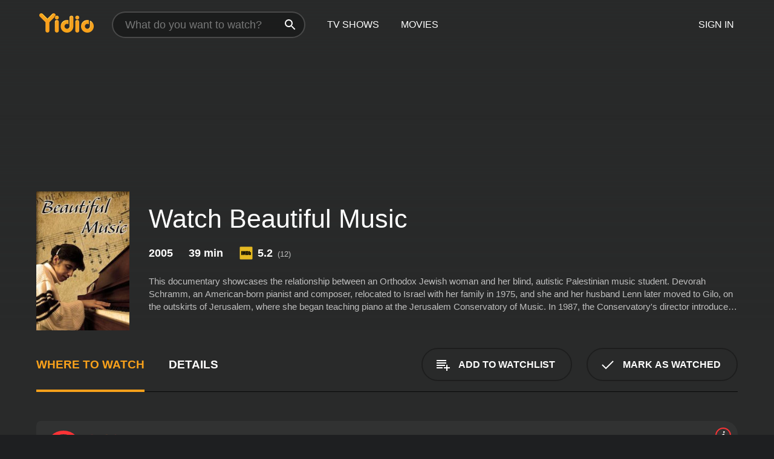

--- FILE ---
content_type: text/html; charset=UTF-8
request_url: https://www.yidio.com/movie/beautiful-music/217898
body_size: 9805
content:
<!doctype html>
<html  lang="en" xmlns:og="http://opengraphprotocol.org/schema/" xmlns:fb="http://www.facebook.com/2008/fbml">
<head prefix="og: http://ogp.me/ns# fb: http://ogp.me/ns/fb# video: http://ogp.me/ns/video#">
<title>Watch  Beautiful Music Online | 2005 Movie | Yidio</title>
<meta charset="utf-8" />
<meta http-equiv="X-UA-Compatible" content="IE=edge,chrome=1" />
<meta name="description" content="Watch Beautiful Music Online. Beautiful Music the 2005 Movie, Trailers, Videos and more at Yidio." />
<meta name="viewport" content="width=device-width, initial-scale=1, minimum-scale=1" />

 
 


<link href="https://fonts.googleapis.com" rel="preconnect">

<link rel="icon" href="//cfm.yidio.com/favicon-16.png" sizes="16x16"/>
<link rel="icon" href="//cfm.yidio.com/favicon-32.png" sizes="32x32"/>
<link rel="icon" href="//cfm.yidio.com/favicon-96.png" sizes="96x96"/>
<link rel="icon" href="//cfm.yidio.com/favicon-128.png" sizes="128x128"/>
<link rel="icon" href="//cfm.yidio.com/favicon-192.png" sizes="192x192"/>
<link rel="icon" href="//cfm.yidio.com/favicon-228.png" sizes="228x228"/>
<link rel="shortcut icon" href="//cfm.yidio.com/favicon-196.png" sizes="196x196"/>
<link rel="apple-touch-icon" href="//cfm.yidio.com/favicon-152.png" sizes="152x152"/>
<link rel="apple-touch-icon" href="//cfm.yidio.com/favicon-180.png" sizes="180x180"/>

<link rel="alternate" href="android-app://com.yidio.androidapp/yidio/movie/217898" />
<link rel="alternate" href="ios-app://664306931/yidio/movie/217898" />


<link href="https://www.yidio.com/movie/beautiful-music/217898" rel="canonical" />
<meta property="og:title" content="Beautiful Music"/> 
<meta property="og:url" content="https://www.yidio.com/movie/beautiful-music/217898"/> 
<meta property="og:image" content="//cfm.yidio.com/images/movie/217898/poster-180x270.jpg"/> 
<meta property="fb:app_id" content="54975784392"/> 
<meta property="og:description" content="This documentary showcases the relationship between an Orthodox Jewish woman and her blind, autistic Palestinian music student. Devorah Schramm, an Am..."/> 
<meta property="og:site_name" content="Yidio"/> 
<meta property="og:type" content="video.movie" /> 
<script async src="https://www.googletagmanager.com/gtag/js?id=G-6PLMJX58PB"></script>

<script>
    /* ==================
        Global variables
       ================== */

	
	var globals={};
    
	var page = 'redesign/movie';
	globals.page = 'redesign/movie';
	
	var _bt = '';
    var baseUrl = 'https://www.yidio.com/';
    var cdnBaseUrl = '//cfm.yidio.com/';
    var appUrl = 'yidio://top-picks';
    var country = 'US';
    var fbAppId = '';
    var fbAppPerms = 'email,public_profile';
    var premiumUser = '';
	var user_premium_channels  = [];
	var MAIN_RANDOM_VARIABLE = "";
	var overlay_timer = 1000;
	var overlay_position = 200;
	var new_question_ads = 0;
	var new_movie_ads = 0;
	var new_links_ads = 0;
	var new_show_dir_ads = 0;
	var new_movie_dir_ads = 0;
	var random_gv = '';
	var yzd = '140703070846';
	globals.header_t_source = '';
	globals.utm_source = '';
	globals.utm_medium = '';
	globals.utm_campaign = '';
	globals.utm_term = '';
	globals.utm_content = '';
	globals.pid = '';
	globals.title = 'Beautiful Music';
    
	
	var src_tt = '1';
	
	
			globals.contentId = "217898";
				globals.header_all_utm_params = '';
					globals.link_id = "217898";
		
					

    /* =============================
        Initialize Google Analytics
       ============================= */
	
    window.dataLayer = window.dataLayer || []; function gtag() {dataLayer.push(arguments);}
	
    gtag('js', new Date());
	gtag('config', 'G-6PLMJX58PB');
    
    /* ==================
        GA Error logging
       ================== */
    
	window.onerror = function(message, file, line, col, error) {
		var gaCategory = 'Errors';
		if (typeof page != 'undefined' && page != '') gaCategory = 'Errors (' + page + ')';
		
		var url = window.location.href;
		var gaLabel = '[URL]: ' + url;
		if (file != '' && file != url) gaLabel += ' [File]: ' + file;
		if (error != 'undefined' && error != null) label += ' [Trace]: ' + error.stack;
		gaLabel += ' [User Agent]: ' + navigator.userAgent;
		
		gtag('event', '(' + line + '): ' + message, { 'event_category': gaCategory, 'event_label': gaLabel });
		console.log('[Error]: ' + message + ' ' + gaLabel);
	}
	
	/* =======================
	    Initialize Optimizely
	   ======================= */
    
    window['optimizely'] = window['optimizely'] || [];
    
	/* ===============================
	    Handle in-source image errors
	   =============================== */
	
	const onImgError = (event) => {
		event.target.classList.add('error');
	};
	
	const onImgLoad = (event) => {
		event.target.classList.add('loaded');
	};
	
    
	
			globals.user_id = 0;
	</script>




<script defer src="//cfm.yidio.com/redesign/js/main.js?version=188" crossorigin="anonymous"></script>

	<script defer src="//cfm.yidio.com/redesign/js/detail.js?version=59" crossorigin="anonymous"></script>









	<style>

		/* ========
		    Global
		   ======== */
		
		* {
			transition: none;
		}
		
		h1, h2, h3, h4, p, blockquote, figure, ol, ul {
			margin: 0;
			padding: 0;
		}
		
		a {
			color: inherit;
			transition-duration: 0;
		}
		
		a:visited {
			color: inherit;
		}
		
		a:not(.border), button, .button {
			color: inherit;
		}
		
		
		img[data-src],
		img[onerror] {
			opacity: 0;
		}
		
		img[onerror].loaded {
			opacity: 1;
		}
		
		img {
			max-width: 100%;
			height: auto;
		}
		
		button {
			background: none;
			border: 0;
			border-color: rgba(0,0,0,0);
			font: inherit;
			padding: 0;
		}
		
		main {
			padding-top: 82px;
		}
		
		body {
			opacity: 0;
			font: 16px/1 'Open Sans', sans-serif;
			font-weight: 400;
			margin: 0;
		}
		
		header {
			position: fixed;
			z-index: 50;
			width: 100%;
			height: 82px;
			box-sizing: border-box;
			color: white;
		}
		
		header nav {
			position: absolute;
			width: 100%;
			height: 100%;
			box-sizing: border-box;
			padding: 0 47px;
		}
		
		header nav li {
			height: 100%;
			position: relative;
			float: left;
		}
		
		header nav a {
			display: block;
			text-transform: uppercase;
			text-align: center;
			line-height: 82px;
			padding: 0 18px;
		}
		
		header nav li.selected a {
			color: #f9a11b;
		}
		
		header nav .logo svg {
			margin-top: 23px;
		}
		
		header nav .search {
			width: 320px;
			padding: 19px 0;
			margin: 0 18px 0 12px;
		}
		
		header nav .search .icon {
			position: absolute;
			top: 29px;
			right: 13px;
			z-index: 20;
			width: 24px;
			height: 24px;
		}
		
		header nav .search input {
			width: 100%;
			height: 44px;
			border: 0;
			box-sizing: border-box;
			font-size: 110%;
			font-weight: 300;
			margin-bottom: 18px;
		}
		
		header nav .account {
			position: absolute;
			right: 0;
		}
		
		header nav .account li {
			float: right;
		}
		
		header nav li.sign-in {
			margin-right: 48px;
		}
		
		header nav a .border {
			display: inline;
			border: 2px solid #f9a11b;
			padding: 6px 16px;
		}
		
		@media only screen and (min-width: 1920px) {
			
			.main-wrapper {
				max-width: 1920px;
				margin: 0 auto;
			}
			
		}
		
	</style>




	
		<style>

			/* ==============
			    Detail Pages
			   ============== */
			
			body {
				color: white;
			}
			
			.masthead {
				display: flex;
				flex-direction: column;
				justify-content: flex-end;
				position: relative;
				overflow: hidden;
				margin-top: -82px;
				padding-top: 82px;
				box-sizing: border-box;
				height: 76vh;
				max-height: 56.25vw;
				min-height: 450px;
				font-size: 1.2vw;
				color: white;
			}
			
			.masthead .background {
				display: block;
				position: absolute;
				top: 0;
				left: 0;
				width: 100%;
				height: 100%;
			}
			
			.masthead .content {
				display: flex;
				align-items: center;
				z-index: 10;
				padding: 10vw 60px 0 60px;
			}
			
			.masthead .poster {
				position: relative;
				flex-shrink: 0;
				margin-right: 2.5vw;
				height: 18vw;
				width: 12vw;
			}
			
			.masthead .details {
				padding: 2vw 0;
			}
			
			.masthead .details h1 {
				font-size: 280%;
				font-weight: 400;
				margin-top: -0.3vw;
			}
			
			.masthead .details .tagline {
				font-size: 160%;
				font-weight: 300;
				font-style: italic;
				margin-top: 1vw;
			}
			
			.masthead .details .attributes {
				display: flex;
				align-items: center;
				font-size: 120%;
				font-weight: 700;
				margin-top: 1.9vw;
			}
			
			.masthead .details .attributes li {
				display: flex;
				align-items: center;
				margin-right: 2.1vw;
			}
			
			.masthead .details .attributes .icon {
				width: 1.7vw;
				height: 1.7vw;
				margin-right: 0.6vw;
			}
			
			.masthead .details .description {
				display: -webkit-box;
				-webkit-box-orient: vertical;
				line-height: 1.4em;
				max-height: 4.2em;
				color: rgba(255,255,255,0.7);
				overflow: hidden;
				margin-top: 2vw;
				text-overflow: ellipsis;
			}
			
			nav.page {
				display: flex;
				margin: 12px 60px 48px 60px;
				border-bottom: 1px solid rgba(0,0,0,0.8);
				padding: 19px 0;
			}
			
			nav.page > div {
				display: flex;
				margin: -20px;
			}
			
			nav.page label {
				display: flex;
				align-items: center;
				margin: 0 20px;
				font-weight: 600;
				text-transform: uppercase;
			}
			
			nav.page .sections label {
				font-size: 120%;
			}
			
			input[name=section] {
				display: none;
			}
			
			input[name=section]:nth-child(1):checked ~ nav.page .sections label:nth-child(1),
			input[name=section]:nth-child(2):checked ~ nav.page .sections label:nth-child(2),
			input[name=section]:nth-child(3):checked ~ nav.page .sections label:nth-child(3) {
				color: #f9a11b;
				box-shadow: inset 0 -4px #f9a11b;
			}
			
			nav.page .actions {
				margin-left: auto;
				margin-right: -12px;
			}
			
			nav.page .button.border {
				margin: 18px 12px;
			}
			
			.page-content {
				display: flex;
				margin: 48px 60px;
			}
			
			.button.border {
				display: flex;
				align-items: center;
				text-transform: uppercase;
				font-weight: 600;
				border: 2px solid rgba(0,0,0,0.3);
				padding: 0 1vw;
			}
			
			.button.border .icon {
				display: flex;
				align-items: center;
				justify-content: center;
				width: 4vw;
				height: 4vw;
			}
			
			.episodes .seasons span {
				border: 2px solid rgba(0,0,0,0.3);
			}
			
			.episodes .seasons input.unavailable + span {
				color: rgba(255,255,255,0.2);
				background: rgba(0,0,0,0.3);
				border-color: rgba(0,0,0,0);
			}
			
			.episodes .seasons input:checked + span {
				color: rgba(0,0,0,0.8);
				background: #f9a11b;
				border-color: #f9a11b;
				cursor: default;
			}
			
			/* Display ads */
			
			.tt.display ins {
				display: block;
			}
			
			@media only screen and (min-width: 1025px) {
				.page-content .column:nth-child(2) .tt.display ins {
					width: 300px;
				}
			}
			
			@media only screen and (min-width: 1440px) {
				
				.masthead {
					font-size: 1.1em;
				}
				
				.masthead .content {
					padding: 144px 60px 0 60px;
				}
				
				.masthead .poster {
					margin-right: 36px;
					height: 270px;
					width: 180px;
				}
				
				.masthead .details {
					padding: 16px 0;
				}
				
				.masthead .details h1 {
					margin-top: -8px;
				}
				
				.masthead .details .tagline {
					margin-top: 16px;
				}
				
				.masthead .details .attributes {
					margin-top: 28px;
				}
				
				.masthead .details .attributes li {
					margin-right: 32px;
				}
				
				.masthead .details .attributes .icon {
					width: 24px;
					height: 24px;
					margin-right: 8px;
				}
				
				.masthead .details .attributes .imdb .count {
					font-size: 70%;
					font-weight: 400;
				}
				
				.masthead .details .description {
					max-width: 1200px;
					margin-top: 26px;
				}
				
				.button.border {
					padding: 0 16px;
				}
				
				.button.border .icon {
					width: 48px;
					height: 48px;
				}
				
			}
			
			@media only screen and (min-width: 1920px) {
				
				.masthead {
					max-height: 960px;
				}
				
			}

		</style>
	


<link rel="preload" href="https://fonts.googleapis.com/css?family=Open+Sans:300,400,600,700" media="print" onload="this.media='all'">

<link rel="stylesheet" href="//cfm.yidio.com/redesign/css/main.css?version=89" media="print" onload="this.media='all'">

	<link rel="stylesheet" href="//cfm.yidio.com/redesign/css/detail.css?version=29" media="print" onload="this.media='all'">
	<link rel="stylesheet" href="//cfm.yidio.com/mobile/css/video-js.css?version=2" media="print" onload="this.media='all'">




 
	<script>
		// Display page content when last CSS is loaded

		var css = document.querySelectorAll('link[rel=stylesheet]');
		var count = css.length;
		var lastCSS = css[count - 1];

		lastCSS.addEventListener('load', function() {
			document.querySelector('body').classList.add('css-loaded');
		});
	</script>



</head>
<body class="movie" >
		
	

			<div class="main-wrapper">
			  	<header  class="transparent" >
                <nav>
					<ul class="main">
						<li class="logo"> 
							<a href="https://www.yidio.com/" title="Yidio">
								<img srcset="//cfm.yidio.com/redesign/img/logo-topnav-1x.png 1x, //cfm.yidio.com/redesign/img/logo-topnav-2x.png 2x" width="90" height="32" alt="Yidio" />
							</a>
						</li>
						                            <li class="search">
                                <div class="icon"></div>
                                <input type="text" autocomplete="off" placeholder="What do you want to watch?"/>
                            </li>
                            <li class="tv-shows">
                                <div class="highlight"></div>
                                <a href="https://www.yidio.com/tv-shows">TV Shows</a>
                            </li>
                            <li class="movies">
                                <div class="highlight"></div>
                                <a href="https://www.yidio.com/movies">Movies</a>
                            </li>
                           
					</ul>
					<ul class="account">
                   						<li class="sign-in">
							<div class="sign-in-link">Sign In</div>
						</li>
						                     
					</ul>
				</nav>
			</header>
			            <main>

        		<!-- For pure CSS page section selecting -->
		<input type="radio" id="where-to-watch" name="section" value="where-to-watch" checked>
				<input type="radio" id="details" name="section" value="details">		
		<div class="masthead">
			<div class="content">
				<div class="poster movie">
                					<img src="//cfm.yidio.com/images/movie/217898/poster-180x270.jpg" srcset="//cfm.yidio.com/images/movie/217898/poster-180x270.jpg 1x, //cfm.yidio.com/images/movie/217898/poster-360x540.jpg 2x" alt="Beautiful Music" crossOrigin="anonymous"/>
				                </div>
				<div class="details">
					<h1>Watch Beautiful Music</h1>
										                    <ul class="attributes">
												<li>2005</li>						<li>39 min</li>						<li class="imdb">
							<svg class="icon" xmlns="http://www.w3.org/2000/svg" xmlns:xlink="http://www.w3.org/1999/xlink" width="24" height="24" viewBox="0 0 24 24"><path d="M0 0h24v24H0z" fill="rgba(0,0,0,0)"/><path d="M21.946.5H2.054A1.65 1.65 0 0 0 .501 2.029L.5 21.946a1.64 1.64 0 0 0 1.491 1.551.311.311 0 0 0 .043.003h19.932a.396.396 0 0 0 .042-.002 1.65 1.65 0 0 0 1.492-1.637V2.14A1.648 1.648 0 0 0 21.982.502L21.946.5z" fill="#e5b922"/><path d="M3.27 8.416h1.826v7.057H3.27zm5.7 0l-.42 3.3-.48-3.3H5.713v7.057H7.3l.006-4.66.67 4.66h1.138l.643-4.763v4.763h1.592V8.416zm5.213 7.057a5.116 5.116 0 0 0 .982-.071 1.18 1.18 0 0 0 .546-.254.924.924 0 0 0 .311-.5 5.645 5.645 0 0 0 .098-1.268v-2.475a8.333 8.333 0 0 0-.071-1.345 1.224 1.224 0 0 0-.3-.617 1.396 1.396 0 0 0-.715-.404 7.653 7.653 0 0 0-1.696-.123h-1.365v7.057zm.02-5.783a.273.273 0 0 1 .136.195 3.079 3.079 0 0 1 .033.617v2.736a2.347 2.347 0 0 1-.091.858c-.06.1-.22.163-.48.163V9.625a.839.839 0 0 1 .404.066zm2.535-1.274v7.057h1.645l.1-.448a1.528 1.528 0 0 0 .494.41 1.658 1.658 0 0 0 .649.13 1.209 1.209 0 0 0 .747-.227 1.007 1.007 0 0 0 .402-.539 4.108 4.108 0 0 0 .085-.943v-1.982a6.976 6.976 0 0 0-.033-.832.988.988 0 0 0-.163-.402.967.967 0 0 0-.409-.319 1.673 1.673 0 0 0-.631-.111 1.842 1.842 0 0 0-.656.123 1.556 1.556 0 0 0-.487.383v-2.3zm2.372 5.35a2.417 2.417 0 0 1-.052.643c-.032.1-.18.137-.292.137a.212.212 0 0 1-.214-.129 1.818 1.818 0 0 1-.058-.598v-1.87a2.042 2.042 0 0 1 .052-.598.204.204 0 0 1 .208-.117c.1 0 .26.04.298.137a1.775 1.775 0 0 1 .059.578z" fill="#010101"/></svg>
							<div class="score">5.2<span class="count">&nbsp;&nbsp;(12)</span></div>
						</li>											</ul>
                    										<div class="description">
						<div class="container"><p>This documentary showcases the relationship between an Orthodox Jewish woman and her blind, autistic Palestinian music student. Devorah Schramm, an American-born pianist and composer, relocated to Israel with her family in 1975, and she and her husband Lenn later moved to Gilo, on the outskirts of Jerusalem, where she began teaching piano at the Jerusalem Conservatory of Music. In 1987, the Conservatory's director introduced her to 9 year-old Rasha Hamad. Immediately, Rasha showed an astonishing faculty for piano, and Devorah has helped her advance her skills further and further for 18 years.</p>
						<p>
                       	Beautiful Music is a 2005 documentary with a runtime of 39 minutes. 
                        It has received moderate reviews from critics and viewers, who have given it an IMDb score of 5.2.                    	</p>						</div>
					</div>
									</div>
			</div>
			<div class="background none">			</div>
		</div>
		
		<nav class="page">
			<div class="sections">
				<label for="where-to-watch">Where to Watch</label>
								<label for="details">Details</label>			</div>
			<div class="actions">
				<button type="button" class="button border action watchlist" data-type="movie" data-id="217898">
					<div class="icon"></div>
					<div class="label">Add to Watchlist</div>
				</button>
				<button type="button" class="button border action watched" data-type="movie" data-id="217898">
					<div class="icon"></div>
					<div class="label">Mark as Watched</span>
				</button>
			</div>
		</nav>
		
		<div class="page-content">
			<div class="column">
				<section class="where-to-watch">
					
                    
					                    				<div class="sources movie">
			<a href="https://www.yidio.com/movie/beautiful-music/217898/watch/1199526128?source_order=1&total_sources=152,16" target="_blank" rel="noopener nofollow" class="source provider-152" data-name="Tubi TV" data-provider-id="152" data-provider-domain="tubitv.com" data-signup-url="" data-type="free">
								<div class="play-circle" style="border-color:#fb3336"></div>
								<div class="content">
								<div class="logo">
									<img class="primary" src="[data-uri]" data-src="//cfm.yidio.com/mobile/img/sources/152/logo-180h.png" alt="Tubi TV"/>
									
								</div>
								<div class="label">Totally Free!</div>
								</div>
								<button type="button" class="icons" aria-label="source info">
								<div class="icon info" style="border-color:#fb3336"></div>
							</button>
							</a><a href="https://www.yidio.com/movie/beautiful-music/217898/watch/2149068070?type=1&from1=mobile&device=pc&source_order=2&total_sources=152,16" target="_blank" rel="noopener nofollow" class="source provider-16" data-name="Amazon" data-provider-id="16" data-provider-domain="amazon.com" data-signup-url="" data-type="pay">
								<div class="play-circle" style="border-color:#8dc03d"></div>
								<div class="content">
								<div class="logo">
									<img class="primary" src="[data-uri]" data-src="//cfm.yidio.com/mobile/img/sources/16/logo-180h.png" alt="Amazon"/>
									
								</div>
								<div class="label">Own from $7.99</div>
								</div>
								<button type="button" class="icons" aria-label="source info">
								<div class="icon info" style="border-color:#8dc03d"></div>
							</button>
							</a>
			</div>
                    				</section>
				                				<section class="details">
					                    <div class="description">
						<div class="name">Description</div>
						<div class="value"></div>
					</div>
												<div class="where-to-watch">
							<div class="name">Where to Watch Beautiful Music</div>
							<div class="value">
							Beautiful Music is available to watch  free on Tubi TV. It's also available to stream, download and buy on demand at Amazon. Some platforms allow you to rent Beautiful Music for a limited time or purchase the movie and download it to your device. 
														</div>
						</div>
											                    					<ul class="links">
						                        <li>
							<div class="name">Genres</div>
							<div class="value">
								<a href="https://www.yidio.com/movies/documentary" title="Documentary">Documentary</a> 
							</div>
						</li>
                                                						<li>
							<div class="name">Cast</div>
							<div class="value">
								<div>Brooke Shields</div><div>Devorah Rothstein Schramm</div><div>Rasha Hamad</div>
							</div>
						</li>
                                                						<li>
							<div class="name">Director</div>
							<div class="value">
								<div>Richard Trank</div>
							</div>
						</li>
                        					</ul>
                    										<ul class="attributes">
						                        <li>
							<div class="name">Release Date</div>
							<div class="value">2005</div>
						</li>
                        						                        						<li>
							<div class="name">Runtime</div>
							<div class="value">39 min</div>
						</li>
                                                                       						<li>
							<div class="name">IMDB Rating</div>
							<div class="value">5.2<span class="count">&nbsp;&nbsp;(12)</span></div>
						</li>
                        											</ul>
                    				</section>
                			</div>
            		</div>
				<div class="browse-sections recommendations">
			            <section>
				<div class="title">Stream Movies Like Beautiful Music</div>
				<div class="slideshow poster-slideshow">
					<a class="movie" href="https://www.yidio.com/movie/the-elephant-queen/207188">
								<div class="poster"><img class="poster" loading="lazy" src="//cfm.yidio.com/images/movie/207188/poster-193x290.jpg" width="100%" alt=""></div>
								<div class="content"><div class="title">The Elephant Queen</div></div>
							</a><a class="movie" href="https://www.yidio.com/movie/twas-the-fight-before-christmas/232946">
								<div class="poster"><img class="poster" loading="lazy" src="//cfm.yidio.com/images/movie/232946/poster-193x290.jpg" width="100%" alt=""></div>
								<div class="content"><div class="title">'Twas the Fight Before Christmas</div></div>
							</a><a class="movie" href="https://www.yidio.com/movie/still-a-michael-j-fox-movie/240474">
								<div class="poster"><img class="poster" loading="lazy" src="//cfm.yidio.com/images/movie/240474/poster-193x290.jpg" width="100%" alt=""></div>
								<div class="content"><div class="title">Still: A Michael J. Fox Movie</div></div>
							</a><a class="movie" href="https://www.yidio.com/movie/fathom/229483">
								<div class="poster"><img class="poster" loading="lazy" src="//cfm.yidio.com/images/movie/229483/poster-193x290.jpg" width="100%" alt=""></div>
								<div class="content"><div class="title">Fathom</div></div>
							</a><a class="movie" href="https://www.yidio.com/movie/sidney/238123">
								<div class="poster"><img class="poster" loading="lazy" src="//cfm.yidio.com/images/movie/238123/poster-193x290.jpg" width="100%" alt=""></div>
								<div class="content"><div class="title">Sidney</div></div>
							</a><a class="movie" href="https://www.yidio.com/movie/stephen-curry-underrated/240153">
								<div class="poster"><img class="poster" loading="lazy" src="//cfm.yidio.com/images/movie/240153/poster-193x290.jpg" width="100%" alt=""></div>
								<div class="content"><div class="title">Stephen Curry: Underrated</div></div>
							</a><a class="movie" href="https://www.yidio.com/movie/the-year-earth-changed/228538">
								<div class="poster"><img class="poster" loading="lazy" src="//cfm.yidio.com/images/movie/228538/poster-193x290.jpg" width="100%" alt=""></div>
								<div class="content"><div class="title">The Year Earth Changed</div></div>
							</a><a class="movie" href="https://www.yidio.com/movie/come-see-me-in-the-good-light/261736">
								<div class="poster"><img class="poster" loading="lazy" src="//cfm.yidio.com/images/movie/261736/poster-193x290.jpg" width="100%" alt=""></div>
								<div class="content"><div class="title">Come See Me in the Good Light</div></div>
							</a><a class="movie" href="https://www.yidio.com/movie/911-inside-the-presidents-war-room/231395">
								<div class="poster"><img class="poster" loading="lazy" src="//cfm.yidio.com/images/movie/231395/poster-193x290.jpg" width="100%" alt=""></div>
								<div class="content"><div class="title">9/11: Inside the President's War Room</div></div>
							</a><a class="movie" href="https://www.yidio.com/movie/stiller-meara-nothing-is-lost/259388">
								<div class="poster"><img class="poster" loading="lazy" src="//cfm.yidio.com/images/movie/259388/poster-193x290.jpg" width="100%" alt=""></div>
								<div class="content"><div class="title">Stiller & Meara: Nothing is Lost</div></div>
							</a>
				</div>
			</section>
						            <section><div class="title">Top Movies</div>
						<div class="slideshow poster-slideshow">
						<a class="movie" href="https://www.yidio.com/movie/titanic/15722">
								<div class="poster"><img class="poster" loading="lazy" src="//cfm.yidio.com/images/movie/15722/poster-193x290.jpg" width="100%" alt=""></div>
								<div class="content"><div class="title">Titanic</div></div>
							</a><a class="movie" href="https://www.yidio.com/movie/the-hunger-games/32213">
								<div class="poster"><img class="poster" loading="lazy" src="//cfm.yidio.com/images/movie/32213/poster-193x290.jpg" width="100%" alt=""></div>
								<div class="content"><div class="title">The Hunger Games</div></div>
							</a><a class="movie" href="https://www.yidio.com/movie/it/63837">
								<div class="poster"><img class="poster" loading="lazy" src="//cfm.yidio.com/images/movie/63837/poster-193x290.jpg" width="100%" alt=""></div>
								<div class="content"><div class="title">It</div></div>
							</a><a class="movie" href="https://www.yidio.com/movie/the-housemaid/31437">
								<div class="poster"><img class="poster" loading="lazy" src="//cfm.yidio.com/images/movie/31437/poster-193x290.jpg" width="100%" alt=""></div>
								<div class="content"><div class="title">The Housemaid</div></div>
							</a><a class="movie" href="https://www.yidio.com/movie/me-before-you/59757">
								<div class="poster"><img class="poster" loading="lazy" src="//cfm.yidio.com/images/movie/59757/poster-193x290.jpg" width="100%" alt=""></div>
								<div class="content"><div class="title">Me Before You</div></div>
							</a><a class="movie" href="https://www.yidio.com/movie/mean-girls/22118">
								<div class="poster"><img class="poster" loading="lazy" src="//cfm.yidio.com/images/movie/22118/poster-193x290.jpg" width="100%" alt=""></div>
								<div class="content"><div class="title">Mean Girls</div></div>
							</a><a class="movie" href="https://www.yidio.com/movie/pretty-woman/11618">
								<div class="poster"><img class="poster" loading="lazy" src="//cfm.yidio.com/images/movie/11618/poster-193x290.jpg" width="100%" alt=""></div>
								<div class="content"><div class="title">Pretty Woman</div></div>
							</a><a class="movie" href="https://www.yidio.com/movie/the-sound-of-music/1850">
								<div class="poster"><img class="poster" loading="lazy" src="//cfm.yidio.com/images/movie/1850/poster-193x290.jpg" width="100%" alt=""></div>
								<div class="content"><div class="title">The Sound of Music</div></div>
							</a><a class="movie" href="https://www.yidio.com/movie/how-the-grinch-stole-christmas/62432">
								<div class="poster"><img class="poster" loading="lazy" src="//cfm.yidio.com/images/movie/62432/poster-193x290.jpg" width="100%" alt=""></div>
								<div class="content"><div class="title">How the Grinch Stole Christmas</div></div>
							</a><a class="movie" href="https://www.yidio.com/movie/twilight/29116">
								<div class="poster"><img class="poster" loading="lazy" src="//cfm.yidio.com/images/movie/29116/poster-193x290.jpg" width="100%" alt=""></div>
								<div class="content"><div class="title">Twilight</div></div>
							</a><a class="movie" href="https://www.yidio.com/movie/john-wick/46767">
								<div class="poster"><img class="poster" loading="lazy" src="//cfm.yidio.com/images/movie/46767/poster-193x290.jpg" width="100%" alt=""></div>
								<div class="content"><div class="title">John Wick</div></div>
							</a><a class="movie" href="https://www.yidio.com/movie/uncut-gems/211660">
								<div class="poster"><img class="poster" loading="lazy" src="//cfm.yidio.com/images/movie/211660/poster-193x290.jpg" width="100%" alt=""></div>
								<div class="content"><div class="title">Uncut Gems</div></div>
							</a>
						</div></section><section><div class="title">Also directed by Richard Trank</div>
						<div class="slideshow poster-slideshow">
						<a class="movie" href="https://www.yidio.com/movie/never-stop-dreaming-the-life-and-legacy-of-shimon-peres/236843">
								<div class="poster"><img class="poster" loading="lazy" src="//cfm.yidio.com/images/movie/236843/poster-193x290.jpg" width="100%" alt=""></div>
								<div class="content"><div class="title">Never Stop Dreaming: The Life and Legacy of Shimon Peres</div></div>
							</a><a class="movie" href="https://www.yidio.com/movie/in-search-of-peace/65722">
								<div class="poster"><img class="poster" loading="lazy" src="//cfm.yidio.com/images/movie/65722/poster-193x290.jpg" width="100%" alt=""></div>
								<div class="content"><div class="title">In Search of Peace</div></div>
							</a><a class="movie" href="https://www.yidio.com/movie/winston-churchill-walking-with-destiny/50026">
								<div class="poster"><img class="poster" loading="lazy" src="//cfm.yidio.com/images/movie/50026/poster-193x290.jpg" width="100%" alt=""></div>
								<div class="content"><div class="title">Winston Churchill: Walking with Destiny</div></div>
							</a><a class="movie" href="https://www.yidio.com/movie/the-prime-ministers-the-pioneers/41912">
								<div class="poster"><img class="poster" loading="lazy" src="//cfm.yidio.com/images/movie/41912/poster-193x290.jpg" width="100%" alt=""></div>
								<div class="content"><div class="title">The Prime Ministers: The Pioneers</div></div>
							</a><a class="movie" href="https://www.yidio.com/movie/i-have-never-forgotten-you-the-life-and-legacy-of-simon-wiesenthal/30069">
								<div class="poster"><img class="poster" loading="lazy" src="//cfm.yidio.com/images/movie/30069/poster-193x290.jpg" width="100%" alt=""></div>
								<div class="content"><div class="title">I Have Never Forgotten You: The Life and Legacy of Simon Wiesenthal</div></div>
							</a><a class="movie" href="https://www.yidio.com/movie/ever-again/30756">
								<div class="poster"><img class="poster" loading="lazy" src="//cfm.yidio.com/images/movie/30756/poster-193x290.jpg" width="100%" alt=""></div>
								<div class="content"><div class="title">Ever Again</div></div>
							</a><a class="movie" href="https://www.yidio.com/movie/it-is-no-dream-the-life-of-theodor-herzl/67800">
								<div class="poster"><img class="poster" loading="lazy" src="//cfm.yidio.com/images/movie/67800/poster-193x290.jpg" width="100%" alt=""></div>
								<div class="content"><div class="title">It is No Dream: The Life of Theodor Herzl</div></div>
							</a><a class="movie" href="https://www.yidio.com/movie/unlikely-heroes/57788">
								<div class="poster"><img class="poster" loading="lazy" src="//cfm.yidio.com/images/movie/57788/poster-193x290.jpg" width="100%" alt=""></div>
								<div class="content"><div class="title">Unlikely Heroes</div></div>
							</a><a class="movie" href="https://www.yidio.com/movie/the-prime-ministers-soldiers-and-peacemakers/168156">
								<div class="poster"><img class="poster" loading="lazy" src="//cfm.yidio.com/images/movie/168156/poster-193x290.jpg" width="100%" alt=""></div>
								<div class="content"><div class="title">The Prime Ministers: Soldiers and Peacemakers</div></div>
							</a><a class="movie" href="https://www.yidio.com/movie/against-the-tide/218271">
								<div class="poster"><img class="poster" loading="lazy" src="//cfm.yidio.com/images/movie/218271/poster-193x290.jpg" width="100%" alt=""></div>
								<div class="content"><div class="title">Against the Tide</div></div>
							</a><a class="movie" href="https://www.yidio.com/movie/our-boys/217987">
								<div class="poster"><img class="poster" loading="lazy" src="//cfm.yidio.com/images/movie/217987/poster-193x290.jpg" width="100%" alt=""></div>
								<div class="content"><div class="title">Our Boys</div></div>
							</a>
						</div></section><section><div class="title">Also starring Brooke Shields</div>
						<div class="slideshow poster-slideshow">
						<a class="movie" href="https://www.yidio.com/movie/pretty-baby-brooke-shields/241081">
						<div class="poster"><img class="poster" loading="lazy" src="//cfm.yidio.com/images/movie/241081/poster-193x290.jpg" width="100%" alt=""></div>
						<div class="content"><div class="title">Pretty Baby: Brooke Shields</div></div>
						</a><a class="movie" href="https://www.yidio.com/movie/pretty-baby/6593">
						<div class="poster"><img class="poster" loading="lazy" src="//cfm.yidio.com/images/movie/6593/poster-193x290.jpg" width="100%" alt=""></div>
						<div class="content"><div class="title">Pretty Baby</div></div>
						</a><a class="movie" href="https://www.yidio.com/movie/freaked/12973">
						<div class="poster"><img class="poster" loading="lazy" src="//cfm.yidio.com/images/movie/12973/poster-193x290.jpg" width="100%" alt=""></div>
						<div class="content"><div class="title">Freaked</div></div>
						</a><a class="movie" href="https://www.yidio.com/show/lipstick-jungle">
							<div class="poster"><img class="poster" loading="lazy" src="//cfm.yidio.com/images/tv/360/poster-193x290.jpg" alt="" width="100%"></div>
							<div class="content"><div class="title">Lipstick Jungle</div></div>
						</a><a class="movie" href="https://www.yidio.com/movie/endless-love/7658">
						<div class="poster"><img class="poster" loading="lazy" src="//cfm.yidio.com/images/movie/7658/poster-193x290.jpg" width="100%" alt=""></div>
						<div class="content"><div class="title">Endless Love</div></div>
						</a><a class="movie" href="https://www.yidio.com/movie/backstreet-dreams/11301">
						<div class="poster"><img class="poster" loading="lazy" src="//cfm.yidio.com/images/movie/11301/poster-193x290.jpg" width="100%" alt=""></div>
						<div class="content"><div class="title">Backstreet Dreams</div></div>
						</a><a class="movie" href="https://www.yidio.com/movie/a-castle-for-christmas/232941">
						<div class="poster"><img class="poster" loading="lazy" src="//cfm.yidio.com/images/movie/232941/poster-193x290.jpg" width="100%" alt=""></div>
						<div class="content"><div class="title">A Castle for Christmas</div></div>
						</a><a class="movie" href="https://www.yidio.com/movie/sahara/8669">
						<div class="poster"><img class="poster" loading="lazy" src="//cfm.yidio.com/images/movie/8669/poster-193x290.jpg" width="100%" alt=""></div>
						<div class="content"><div class="title">Sahara</div></div>
						</a><a class="movie" href="https://www.yidio.com/movie/what-makes-a-family/234268">
						<div class="poster"><img class="poster" loading="lazy" src="//cfm.yidio.com/images/movie/234268/poster-193x290.jpg" width="100%" alt=""></div>
						<div class="content"><div class="title">What Makes a Family</div></div>
						</a><a class="movie" href="https://www.yidio.com/movie/the-blue-lagoon/7179">
						<div class="poster"><img class="poster" loading="lazy" src="//cfm.yidio.com/images/movie/7179/poster-193x290.jpg" width="100%" alt=""></div>
						<div class="content"><div class="title">The Blue Lagoon</div></div>
						</a><a class="movie" href="https://www.yidio.com/movie/the-hot-flashes/39970">
						<div class="poster"><img class="poster" loading="lazy" src="//cfm.yidio.com/images/movie/39970/poster-193x290.jpg" width="100%" alt=""></div>
						<div class="content"><div class="title">The Hot Flashes</div></div>
						</a><a class="movie" href="https://www.yidio.com/movie/mother-of-the-bride/249146">
						<div class="poster"><img class="poster" loading="lazy" src="//cfm.yidio.com/images/movie/249146/poster-193x290.jpg" width="100%" alt=""></div>
						<div class="content"><div class="title">Mother of the Bride</div></div>
						</a>
						</div></section>
		</div>
        </main>
        <footer>
      <div class="links">
        <nav class="main">
          <ul class="first-line">
            <li><a href="https://www.yidio.com/">Home</a></li>
            <li><a href="https://www.yidio.com/tv-shows">Top Shows</a></li>
            <li><a href="https://www.yidio.com/movies">Top Movies</a></li>
            <li><a href="https://help.yidio.com/support/home" rel="noopener noreferrer">Help</a></li>
            <li><a href="https://www.yidio.com/app/">Download App</a></li>
            <li><a href="https://www.yidio.com/aboutus">About</a></li>	
            <li><a href="https://www.yidio.com/jobs">Careers</a></li>
          </ul>
          <ul class="second-line">
            <li><span>&copy; 2026 Yidio LLC</span></li>
            <li><a href="https://www.yidio.com/privacy">Privacy Policy</a></li>
            <li><a href="https://www.yidio.com/tos">Terms of Use</a></li>
            <li><a href="https://www.yidio.com/tos#copyright">DMCA</a></li>
          </ul>
        </nav>
        <nav class="social">
          <ul>
            <li><a class="facebook" title="Facebook" href="https://www.facebook.com/Yidio" target="_blank" rel="noopener noreferrer"></a></li>
            <li><a class="twitter" title="Twitter" href="https://twitter.com/yidio" target="_blank" rel="noopener noreferrer"></a></li>
          </ul>
        </nav>
      </div>
    </footer>
        
    </div>
    
        
    <script type="application/ld+json">
{
  "@context": "http://schema.org",
  "@type": "Movie",
  "name": "Beautiful Music",
  "url": "https://www.yidio.com/movie/beautiful-music/217898",
  "image": "https://cfm.yidio.com/images/movie/217898/poster-180x270.jpg",
  "description": "This documentary showcases the relationship between an Orthodox Jewish woman and her blind, autistic Palestinian music student. Devorah Schramm, an American-born pianist and composer, relocated to Israel with her family in 1975, and she and her husband Lenn later moved to Gilo, on the outskirts of Jerusalem, where she began teaching piano at the Jerusalem Conservatory of Music. In 1987, the Conservatory's director introduced her to 9 year-old Rasha Hamad. Immediately, Rasha showed an astonishing faculty for piano, and Devorah has helped her advance her skills further and further for 18 years.",
  "dateCreated": "2005"
  ,"genre":["Documentary"]
  ,"contentRating": "",
  "duration": "39 min",
  "inLanguage": ""
  ,"aggregateRating":[{
  	"@type":"AggregateRating",
		"ratingCount": "12",
		"ratingValue":	"5.2",
		"bestRating": "10",
		"worstRating": "0"	
  }]
  ,"actor": [{"@type":"Person","name": "Brooke Shields"},{"@type":"Person","name": " Devorah Rothstein Schramm"},{"@type":"Person","name": " Rasha Hamad"}]
  ,"productionCompany": [{"@type":"Organization","name": ""}]
  ,"director": [{"@type":"Person","name": "Richard Trank"}]
  
  
}
</script>
    <script type="application/ld+json">
{
"@context": "https://schema.org",
"@type": "BreadcrumbList",
"itemListElement": [{
"@type": "ListItem",
"position": 1,
"item": {
"@id": "https://www.yidio.com/",
"name": "Home"
}
},{
"@type": "ListItem",
"position": 2,
"item": {
"@id": "https://www.yidio.com/movies/",
"name": "Movies"
}
},{
"@type": "ListItem",
"position": 3,
"item": {
"name": "Beautiful Music"
}
}]
}
</script>
     
    <!-- Facebook Pixel Code -->
    <script>
    !function(f,b,e,v,n,t,s){if(f.fbq)return;n=f.fbq=function(){n.callMethod?
    n.callMethod.apply(n,arguments):n.queue.push(arguments)};if(!f._fbq)f._fbq=n;
    n.push=n;n.loaded=!0;n.version='2.0';n.queue=[];t=b.createElement(e);t.async=!0;
    t.src=v;s=b.getElementsByTagName(e)[0];s.parentNode.insertBefore(t,s)}(window,
    document,'script','https://connect.facebook.net/en_US/fbevents.js');
    fbq('init', '772716306073427'); // Insert your pixel ID here.
    fbq('track', 'PageView');
    </script>
    <noscript><img height="1" width="1" style="display:none"
    src="https://www.facebook.com/tr?id=772716306073427&ev=PageView&noscript=1"
    /></noscript>
    <!-- DO NOT MODIFY -->
    <!-- End Facebook Pixel Code -->
    
          
        <!-- Reddit Pixel -->
        <script>
        !function(w,d){if(!w.rdt){var p=w.rdt=function(){p.sendEvent?p.sendEvent.apply(p,arguments):p.callQueue.push(arguments)};p.callQueue=[];var t=d.createElement("script");t.src="https://www.redditstatic.com/ads/pixel.js",t.async=!0;var s=d.getElementsByTagName("script")[0];s.parentNode.insertBefore(t,s)}}(window,document);rdt('init','t2_g3y337j');rdt('track', 'PageVisit');
        </script>
        <!-- DO NOT MODIFY UNLESS TO REPLACE A USER IDENTIFIER -->
        <!-- End Reddit Pixel -->
      
        </body>
</html>
